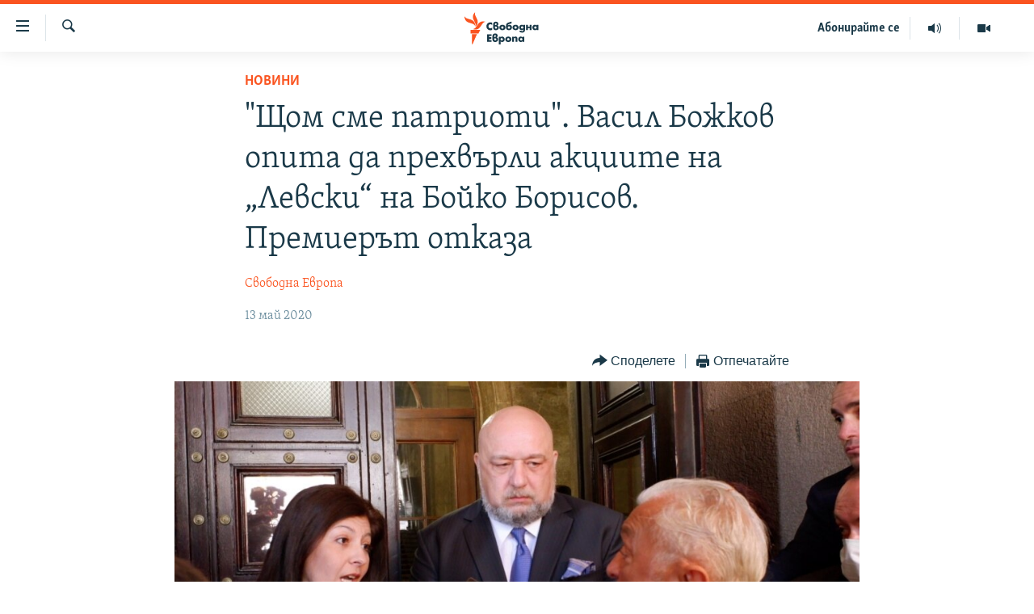

--- FILE ---
content_type: text/html; charset=utf-8
request_url: https://www.svobodnaevropa.bg/a/30609289.html
body_size: 14922
content:

<!DOCTYPE html>
<html lang="bg" dir="ltr" class="no-js">
<head>
<link href="/Content/responsive/RFE/bg-BG/RFE-bg-BG.css?&amp;av=0.0.0.0&amp;cb=376" rel="stylesheet"/>
<script src="https://tags.svobodnaevropa.bg/rferl-pangea/prod/utag.sync.js"></script> <script type='text/javascript' src='https://www.youtube.com/iframe_api' async></script>
<link rel="manifest" href="/manifest.json">
<script type="text/javascript">
//a general 'js' detection, must be on top level in <head>, due to CSS performance
document.documentElement.className = "js";
var cacheBuster = "376";
var appBaseUrl = "/";
var imgEnhancerBreakpoints = [0, 144, 256, 408, 650, 1023, 1597];
var isLoggingEnabled = false;
var isPreviewPage = false;
var isLivePreviewPage = false;
if (!isPreviewPage) {
window.RFE = window.RFE || {};
window.RFE.cacheEnabledByParam = window.location.href.indexOf('nocache=1') === -1;
const url = new URL(window.location.href);
const params = new URLSearchParams(url.search);
// Remove the 'nocache' parameter
params.delete('nocache');
// Update the URL without the 'nocache' parameter
url.search = params.toString();
window.history.replaceState(null, '', url.toString());
} else {
window.addEventListener('load', function() {
const links = window.document.links;
for (let i = 0; i < links.length; i++) {
links[i].href = '#';
links[i].target = '_self';
}
})
}
// Iframe & Embed detection
var embedProperties = {};
try {
// Reliable way to check if we are in an iframe.
var isIframe = window.self !== window.top;
embedProperties.is_iframe = isIframe;
if (!isIframe) {
embedProperties.embed_context = "main";
} else {
// We are in an iframe. Let's try to access the parent.
// This access will only fail with strict cross-origin (without document.domain).
var parentLocation = window.top.location;
// The access succeeded. Now we explicitly compare the hostname.
if (window.location.hostname === parentLocation.hostname) {
embedProperties.embed_context = "embed_self";
} else {
// Hostname is different (e.g. different subdomain with document.domain)
embedProperties.embed_context = "embed_cross";
}
// Since the access works, we can safely get the details.
embedProperties.url_parent = parentLocation.href;
embedProperties.title_parent = window.top.document.title;
}
} catch (err) {
// We are in an iframe, and an error occurred, probably due to cross-origin restrictions.
embedProperties.is_iframe = true;
embedProperties.embed_context = "embed_cross";
// We cannot access the properties of window.top.
// `document.referrer` can sometimes provide the URL of the parent page.
// It is not 100% reliable, but it is the best we can do in this situation.
embedProperties.url_parent = document.referrer || null;
embedProperties.title_parent = null; // We can't get to the title in a cross-origin scenario.
}
var pwaEnabled = false;
var swCacheDisabled;
</script>
<meta charset="utf-8" />
<title>&quot;Щом сме патриоти&quot;. Васил Божков опита да прехвърли акциите на „Левски“ на Бойко Борисов. Премиерът отказа</title>
<meta name="description" content="Намиращият се в Дубай хазартен бос и обвиняем за извършването на редица престъпления Васил Божков обяви, че прехвърля акциите на футболния клуб „Левски“ на премиера Бойко Борисов. Това стана ясно от съобщение, изпратено до медиите в сряда сутринта.
Малко преди 9 часа журналистът, който в..." />
<meta name="keywords" content="България, Новини, Свободна Европа, Svobodna evropa, Бойко Бориов, НАП, левски, георги попов, васил божков, Владислав Горанов, Спас Русев, Национална агенция по приходите, Красен Кралев, Христо Йовов, тити папазов, севдалина арнаудова, акции левски, футболен клуб" />
<meta name="viewport" content="width=device-width, initial-scale=1.0" />
<meta http-equiv="X-UA-Compatible" content="IE=edge" />
<meta name="robots" content="max-image-preview:large">
<link href="https://www.svobodnaevropa.bg/a/30609289.html" rel="canonical" />
<meta name="apple-mobile-web-app-title" content="RFE/RL" />
<meta name="apple-mobile-web-app-status-bar-style" content="black" />
<meta name="apple-itunes-app" content="app-id=475986784, app-argument=//30609289.ltr" />
<meta content="&quot;Щом сме патриоти&quot;. Васил Божков опита да прехвърли акциите на „Левски“ на Бойко Борисов. Премиерът отказа" property="og:title" />
<meta content="Намиращият се в Дубай хазартен бос и обвиняем за извършването на редица престъпления Васил Божков обяви, че прехвърля акциите на футболния клуб „Левски“ на премиера Бойко Борисов. Това стана ясно от съобщение, изпратено до медиите в сряда сутринта.
Малко преди 9 часа журналистът, който в..." property="og:description" />
<meta content="article" property="og:type" />
<meta content="https://www.svobodnaevropa.bg/a/30609289.html" property="og:url" />
<meta content="Свободна Европа" property="og:site_name" />
<meta content="https://gdb.rferl.org/041faf46-855a-41a4-8324-551f0b120643_w1200_h630.jpg" property="og:image" />
<meta content="1200" property="og:image:width" />
<meta content="630" property="og:image:height" />
<meta content="281838596575055" property="fb:app_id" />
<meta content="Свободна Европа" name="Author" />
<meta content="summary_large_image" name="twitter:card" />
<meta content="@SomeAccount" name="twitter:site" />
<meta content="https://gdb.rferl.org/041faf46-855a-41a4-8324-551f0b120643_w1200_h630.jpg" name="twitter:image" />
<meta content="&quot;Щом сме патриоти&quot;. Васил Божков опита да прехвърли акциите на „Левски“ на Бойко Борисов. Премиерът отказа" name="twitter:title" />
<meta content="Намиращият се в Дубай хазартен бос и обвиняем за извършването на редица престъпления Васил Божков обяви, че прехвърля акциите на футболния клуб „Левски“ на премиера Бойко Борисов. Това стана ясно от съобщение, изпратено до медиите в сряда сутринта.
Малко преди 9 часа журналистът, който в..." name="twitter:description" />
<link rel="amphtml" href="https://www.svobodnaevropa.bg/amp/30609289.html" />
<script type="application/ld+json">{"articleSection":"Новини","isAccessibleForFree":true,"headline":"\u0022Щом сме патриоти\u0022. Васил Божков опита да прехвърли акциите на „Левски“ на Бойко Борисов. Премиерът отказа","inLanguage":"bg-BG","keywords":"България, Новини, Свободна Европа, Svobodna evropa, Бойко Бориов, НАП, левски, георги попов, васил божков, Владислав Горанов, Спас Русев, Национална агенция по приходите, Красен Кралев, Христо Йовов, тити папазов, севдалина арнаудова, акции левски, футболен клуб","author":{"@type":"Person","url":"https://www.svobodnaevropa.bg/author/свободна-европа/mmmtqo","description":"Свободна Европа е службата за България на Radio Free Europe/Radio Liberty (RFE/RL). От 1950 г. до 2004 г. излъчва предавания на български език. От началото на 2019 г. Свободна Европа е възстановена като дигитална платформа за предоставяне на мултимедийно съдържание на български език.","image":{"@type":"ImageObject","url":"https://gdb.rferl.org/01000000-0a00-0242-88ae-08dc16a2f407.png"},"name":"Свободна Европа"},"datePublished":"2020-05-13 07:11:36Z","dateModified":"2020-05-13 10:18:37Z","publisher":{"logo":{"width":512,"height":220,"@type":"ImageObject","url":"https://www.svobodnaevropa.bg/Content/responsive/RFE/bg-BG/img/logo.png"},"@type":"NewsMediaOrganization","url":"https://www.svobodnaevropa.bg","sameAs":["https://www.facebook.com/svobodnaevropa.bg/","https://www.youtube.com/channel/UC4NwHyV2nUhKF3xV4wqAyxQ","https://www.instagram.com/svobodnaevropa/","https://twitter.com/SvobodnaEvropa"],"name":"Свободна Европа","alternateName":""},"@context":"https://schema.org","@type":"NewsArticle","mainEntityOfPage":"https://www.svobodnaevropa.bg/a/30609289.html","url":"https://www.svobodnaevropa.bg/a/30609289.html","description":"Намиращият се в Дубай хазартен бос и обвиняем за извършването на редица престъпления Васил Божков обяви, че прехвърля акциите на футболния клуб „Левски“ на премиера Бойко Борисов. Това стана ясно от съобщение, изпратено до медиите в сряда сутринта.\r\n Малко преди 9 часа журналистът, който в...","image":{"width":1080,"height":608,"@type":"ImageObject","url":"https://gdb.rferl.org/041faf46-855a-41a4-8324-551f0b120643_w1080_h608.jpg"},"name":"\u0022Щом сме патриоти\u0022. Васил Божков опита да прехвърли акциите на „Левски“ на Бойко Борисов. Премиерът отказа"}</script>
<script src="/Scripts/responsive/infographics.b?v=dVbZ-Cza7s4UoO3BqYSZdbxQZVF4BOLP5EfYDs4kqEo1&amp;av=0.0.0.0&amp;cb=376"></script>
<script src="/Scripts/responsive/loader.b?v=C-JLefdHQ4ECvt5x4bMsJCTq2VRkcN8JUkP-IB-DzAI1&amp;av=0.0.0.0&amp;cb=376"></script>
<link rel="icon" type="image/svg+xml" href="/Content/responsive/RFE/img/webApp/favicon.svg" />
<link rel="alternate icon" href="/Content/responsive/RFE/img/webApp/favicon.ico" />
<link rel="mask-icon" color="#ea6903" href="/Content/responsive/RFE/img/webApp/favicon_safari.svg" />
<link rel="apple-touch-icon" sizes="152x152" href="/Content/responsive/RFE/img/webApp/ico-152x152.png" />
<link rel="apple-touch-icon" sizes="144x144" href="/Content/responsive/RFE/img/webApp/ico-144x144.png" />
<link rel="apple-touch-icon" sizes="114x114" href="/Content/responsive/RFE/img/webApp/ico-114x114.png" />
<link rel="apple-touch-icon" sizes="72x72" href="/Content/responsive/RFE/img/webApp/ico-72x72.png" />
<link rel="apple-touch-icon-precomposed" href="/Content/responsive/RFE/img/webApp/ico-57x57.png" />
<link rel="icon" sizes="192x192" href="/Content/responsive/RFE/img/webApp/ico-192x192.png" />
<link rel="icon" sizes="128x128" href="/Content/responsive/RFE/img/webApp/ico-128x128.png" />
<meta name="msapplication-TileColor" content="#ffffff" />
<meta name="msapplication-TileImage" content="/Content/responsive/RFE/img/webApp/ico-144x144.png" />
<link rel="preload" href="/Content/responsive/fonts/SkolarCyrlBGR-Light_v3.0.woff2" type="font/woff2" as="font" crossorigin="anonymous" />
<link rel="alternate" type="application/rss+xml" title="RFE/RL - Top Stories [RSS]" href="/api/" />
<link rel="sitemap" type="application/rss+xml" href="/sitemap.xml" />
<script type="text/javascript">
var analyticsData = Object.assign(embedProperties, {url:"https://www.svobodnaevropa.bg/a/30609289.html",property_id:"527",article_uid:"30609289",page_title:"\"Щом сме патриоти\". Васил Божков опита да прехвърли акциите на „Левски“ на Бойко Борисов. Премиерът отказа",page_type:"article",content_type:"article",subcontent_type:"article",last_modified:"2020-05-13 10:18:37Z",pub_datetime:"2020-05-13 07:11:36Z",section:"новини",english_section:"news",byline:"Свободна Европа",categories:"news-from-bulgaria,news",tags:"свободна европа;svobodna evropa;бойко бориов;нап;левски;георги попов;васил божков;владислав горанов;спас русев;национална агенция по приходите;красен кралев;христо йовов;тити папазов;севдалина арнаудова;акции левски;футболен клуб",domain:"www.svobodnaevropa.bg",language:"Bulgarian",language_service:"RFERL Bulgaria",platform:"web",copied:"no",copied_article:"",copied_title:"",runs_js:"Yes",cms_release:"8.45.0.0.376",enviro_type:"prod",slug:"",entity:"RFE",short_language_service:"BUL",platform_short:"W",page_name:"\"Щом сме патриоти\". Васил Божков опита да прехвърли акциите на „Левски“ на Бойко Борисов. Премиерът отказа"});
// Push Analytics data as GTM message (without "event" attribute and before GTM initialization)
window.dataLayer = window.dataLayer || [];
window.dataLayer.push(analyticsData);
</script>
<script type="text/javascript" data-cookiecategory="analytics">
var gtmEventObject = {event: 'page_meta_ready'};window.dataLayer = window.dataLayer || [];window.dataLayer.push(gtmEventObject);
var renderGtm = "true";
if (renderGtm === "true") {
(function(w,d,s,l,i){w[l]=w[l]||[];w[l].push({'gtm.start':new Date().getTime(),event:'gtm.js'});var f=d.getElementsByTagName(s)[0],j=d.createElement(s),dl=l!='dataLayer'?'&l='+l:'';j.async=true;j.src='//www.googletagmanager.com/gtm.js?id='+i+dl;f.parentNode.insertBefore(j,f);})(window,document,'script','dataLayer','GTM-WXZBPZ');
}
</script>
</head>
<body class=" nav-no-loaded cc_theme pg-article pg-article--single-column print-lay-article use-sticky-share nojs-images ">
<noscript><iframe src="https://www.googletagmanager.com/ns.html?id=GTM-WXZBPZ" height="0" width="0" style="display:none;visibility:hidden"></iframe></noscript> <script type="text/javascript" data-cookiecategory="analytics">
var gtmEventObject = {event: 'page_meta_ready'};window.dataLayer = window.dataLayer || [];window.dataLayer.push(gtmEventObject);
var renderGtm = "true";
if (renderGtm === "true") {
(function(w,d,s,l,i){w[l]=w[l]||[];w[l].push({'gtm.start':new Date().getTime(),event:'gtm.js'});var f=d.getElementsByTagName(s)[0],j=d.createElement(s),dl=l!='dataLayer'?'&l='+l:'';j.async=true;j.src='//www.googletagmanager.com/gtm.js?id='+i+dl;f.parentNode.insertBefore(j,f);})(window,document,'script','dataLayer','GTM-WXZBPZ');
}
</script>
<!--Analytics tag js version start-->
<script type="text/javascript" data-cookiecategory="analytics">
var utag_data = Object.assign({}, analyticsData, {pub_year:"2020",pub_month:"05",pub_day:"13",pub_hour:"07",pub_weekday:"Wednesday"});
if(typeof(TealiumTagFrom)==='function' && typeof(TealiumTagSearchKeyword)==='function') {
var utag_from=TealiumTagFrom();var utag_searchKeyword=TealiumTagSearchKeyword();
if(utag_searchKeyword!=null && utag_searchKeyword!=='' && utag_data["search_keyword"]==null) utag_data["search_keyword"]=utag_searchKeyword;if(utag_from!=null && utag_from!=='') utag_data["from"]=TealiumTagFrom();}
if(window.top!== window.self&&utag_data.page_type==="snippet"){utag_data.page_type = 'iframe';}
try{if(window.top!==window.self&&window.self.location.hostname===window.top.location.hostname){utag_data.platform = 'self-embed';utag_data.platform_short = 'se';}}catch(e){if(window.top!==window.self&&window.self.location.search.includes("platformType=self-embed")){utag_data.platform = 'cross-promo';utag_data.platform_short = 'cp';}}
(function(a,b,c,d){ a="https://tags.svobodnaevropa.bg/rferl-pangea/prod/utag.js"; b=document;c="script";d=b.createElement(c);d.src=a;d.type="text/java"+c;d.async=true; a=b.getElementsByTagName(c)[0];a.parentNode.insertBefore(d,a); })();
</script>
<!--Analytics tag js version end-->
<!-- Analytics tag management NoScript -->
<noscript>
<img style="position: absolute; border: none;" src="https://ssc.svobodnaevropa.bg/b/ss/bbgprod,bbgentityrferl/1/G.4--NS/1916293728?pageName=rfe%3abul%3aw%3aarticle%3a%22%d0%a9%d0%be%d0%bc%20%d1%81%d0%bc%d0%b5%20%d0%bf%d0%b0%d1%82%d1%80%d0%b8%d0%be%d1%82%d0%b8%22.%20%d0%92%d0%b0%d1%81%d0%b8%d0%bb%20%d0%91%d0%be%d0%b6%d0%ba%d0%be%d0%b2%20%d0%be%d0%bf%d0%b8%d1%82%d0%b0%20%d0%b4%d0%b0%20%d0%bf%d1%80%d0%b5%d1%85%d0%b2%d1%8a%d1%80%d0%bb%d0%b8%20%d0%b0%d0%ba%d1%86%d0%b8%d0%b8%d1%82%d0%b5%20%d0%bd%d0%b0%20%e2%80%9e%d0%9b%d0%b5%d0%b2%d1%81%d0%ba%d0%b8%e2%80%9c%20%d0%bd%d0%b0%20%d0%91%d0%be%d0%b9%d0%ba%d0%be%20%d0%91%d0%be%d1%80%d0%b8%d1%81%d0%be%d0%b2.%20%d0%9f%d1%80%d0%b5%d0%bc%d0%b8%d0%b5%d1%80%d1%8a%d1%82%20%d0%be%d1%82%d0%ba%d0%b0%d0%b7%d0%b0&amp;c6=%22%d0%a9%d0%be%d0%bc%20%d1%81%d0%bc%d0%b5%20%d0%bf%d0%b0%d1%82%d1%80%d0%b8%d0%be%d1%82%d0%b8%22.%20%d0%92%d0%b0%d1%81%d0%b8%d0%bb%20%d0%91%d0%be%d0%b6%d0%ba%d0%be%d0%b2%20%d0%be%d0%bf%d0%b8%d1%82%d0%b0%20%d0%b4%d0%b0%20%d0%bf%d1%80%d0%b5%d1%85%d0%b2%d1%8a%d1%80%d0%bb%d0%b8%20%d0%b0%d0%ba%d1%86%d0%b8%d0%b8%d1%82%d0%b5%20%d0%bd%d0%b0%20%e2%80%9e%d0%9b%d0%b5%d0%b2%d1%81%d0%ba%d0%b8%e2%80%9c%20%d0%bd%d0%b0%20%d0%91%d0%be%d0%b9%d0%ba%d0%be%20%d0%91%d0%be%d1%80%d0%b8%d1%81%d0%be%d0%b2.%20%d0%9f%d1%80%d0%b5%d0%bc%d0%b8%d0%b5%d1%80%d1%8a%d1%82%20%d0%be%d1%82%d0%ba%d0%b0%d0%b7%d0%b0&amp;v36=8.45.0.0.376&amp;v6=D=c6&amp;g=https%3a%2f%2fwww.svobodnaevropa.bg%2fa%2f30609289.html&amp;c1=D=g&amp;v1=D=g&amp;events=event1,event52&amp;c16=rferl%20bulgaria&amp;v16=D=c16&amp;c5=news&amp;v5=D=c5&amp;ch=%d0%9d%d0%be%d0%b2%d0%b8%d0%bd%d0%b8&amp;c15=bulgarian&amp;v15=D=c15&amp;c4=article&amp;v4=D=c4&amp;c14=30609289&amp;v14=D=c14&amp;v20=no&amp;c17=web&amp;v17=D=c17&amp;mcorgid=518abc7455e462b97f000101%40adobeorg&amp;server=www.svobodnaevropa.bg&amp;pageType=D=c4&amp;ns=bbg&amp;v29=D=server&amp;v25=rfe&amp;v30=527&amp;v105=D=User-Agent " alt="analytics" width="1" height="1" /></noscript>
<!-- End of Analytics tag management NoScript -->
<!--*** Accessibility links - For ScreenReaders only ***-->
<section>
<div class="sr-only">
<h2>Връзки за достъпност</h2>
<ul>
<li><a href="#content" data-disable-smooth-scroll="1">Направо към главното съдържание</a></li>
<li><a href="#navigation" data-disable-smooth-scroll="1">Направо към главната навигация</a></li>
<li><a href="#txtHeaderSearch" data-disable-smooth-scroll="1">Направо към търсне</a></li>
</ul>
</div>
</section>
<div dir="ltr">
<div id="page">
<aside>
<div class="c-lightbox overlay-modal">
<div class="c-lightbox__intro">
<h2 class="c-lightbox__intro-title"></h2>
<button class="btn btn--rounded c-lightbox__btn c-lightbox__intro-next" title="Следващо">
<span class="ico ico--rounded ico-chevron-forward"></span>
<span class="sr-only">Следващо</span>
</button>
</div>
<div class="c-lightbox__nav">
<button class="btn btn--rounded c-lightbox__btn c-lightbox__btn--close" title="Затворете">
<span class="ico ico--rounded ico-close"></span>
<span class="sr-only">Затворете</span>
</button>
<button class="btn btn--rounded c-lightbox__btn c-lightbox__btn--prev" title="Предишно">
<span class="ico ico--rounded ico-chevron-backward"></span>
<span class="sr-only">Предишно</span>
</button>
<button class="btn btn--rounded c-lightbox__btn c-lightbox__btn--next" title="Следващо">
<span class="ico ico--rounded ico-chevron-forward"></span>
<span class="sr-only">Следващо</span>
</button>
</div>
<div class="c-lightbox__content-wrap">
<figure class="c-lightbox__content">
<span class="c-spinner c-spinner--lightbox">
<img src="/Content/responsive/img/player-spinner.png"
alt="please wait"
title="please wait" />
</span>
<div class="c-lightbox__img">
<div class="thumb">
<img src="" alt="" />
</div>
</div>
<figcaption>
<div class="c-lightbox__info c-lightbox__info--foot">
<span class="c-lightbox__counter"></span>
<span class="caption c-lightbox__caption"></span>
</div>
</figcaption>
</figure>
</div>
<div class="hidden">
<div class="content-advisory__box content-advisory__box--lightbox">
<span class="content-advisory__box-text">Тази снимка може да е неприемлива за някои от вас.</span>
<button class="btn btn--transparent content-advisory__box-btn m-t-md" value="text" type="button">
<span class="btn__text">
Вижте повече
</span>
</button>
</div>
</div>
</div>
<div class="print-dialogue">
<div class="container">
<h3 class="print-dialogue__title section-head">Print Options:</h3>
<div class="print-dialogue__opts">
<ul class="print-dialogue__opt-group">
<li class="form__group form__group--checkbox">
<input class="form__check " id="checkboxImages" name="checkboxImages" type="checkbox" checked="checked" />
<label for="checkboxImages" class="form__label m-t-md">Images</label>
</li>
<li class="form__group form__group--checkbox">
<input class="form__check " id="checkboxMultimedia" name="checkboxMultimedia" type="checkbox" checked="checked" />
<label for="checkboxMultimedia" class="form__label m-t-md">Multimedia</label>
</li>
</ul>
<ul class="print-dialogue__opt-group">
<li class="form__group form__group--checkbox">
<input class="form__check " id="checkboxEmbedded" name="checkboxEmbedded" type="checkbox" checked="checked" />
<label for="checkboxEmbedded" class="form__label m-t-md">Embedded Content</label>
</li>
<li class="hidden">
<input class="form__check " id="checkboxComments" name="checkboxComments" type="checkbox" />
<label for="checkboxComments" class="form__label m-t-md"> Comments</label>
</li>
</ul>
</div>
<div class="print-dialogue__buttons">
<button class="btn btn--secondary close-button" type="button" title="Отмени">
<span class="btn__text ">Отмени</span>
</button>
<button class="btn btn-cust-print m-l-sm" type="button" title="Отпечатайте">
<span class="btn__text ">Отпечатайте</span>
</button>
</div>
</div>
</div>
<div class="ctc-message pos-fix">
<div class="ctc-message__inner">Link has been copied to clipboard</div>
</div>
</aside>
<div class="hdr-20 hdr-20--big">
<div class="hdr-20__inner">
<div class="hdr-20__max pos-rel">
<div class="hdr-20__side hdr-20__side--primary d-flex">
<label data-for="main-menu-ctrl" data-switcher-trigger="true" data-switch-target="main-menu-ctrl" class="burger hdr-trigger pos-rel trans-trigger" data-trans-evt="click" data-trans-id="menu">
<span class="ico ico-close hdr-trigger__ico hdr-trigger__ico--close burger__ico burger__ico--close"></span>
<span class="ico ico-menu hdr-trigger__ico hdr-trigger__ico--open burger__ico burger__ico--open"></span>
</label>
<div class="menu-pnl pos-fix trans-target" data-switch-target="main-menu-ctrl" data-trans-id="menu">
<div class="menu-pnl__inner">
<nav class="main-nav menu-pnl__item menu-pnl__item--first">
<ul class="main-nav__list accordeon" data-analytics-tales="false" data-promo-name="link" data-location-name="nav,secnav">
<li class="main-nav__item">
<a class="main-nav__item-name main-nav__item-name--link" href="/novini" title="Новини" data-item-name="news" >Новини</a>
</li>
<li class="main-nav__item">
<a class="main-nav__item-name main-nav__item-name--link" href="/razsledvaniya" title="Разследвания" data-item-name="investigations" >Разследвания</a>
</li>
<li class="main-nav__item">
<a class="main-nav__item-name main-nav__item-name--link" href="/analizi" title="Анализи" data-item-name="analysis" >Анализи</a>
</li>
<li class="main-nav__item accordeon__item" data-switch-target="menu-item-3110">
<label class="main-nav__item-name main-nav__item-name--label accordeon__control-label" data-switcher-trigger="true" data-for="menu-item-3110">
Предавания
<span class="ico ico-chevron-down main-nav__chev"></span>
</label>
<div class="main-nav__sub-list">
<a class="main-nav__item-name main-nav__item-name--link main-nav__item-name--sub" href="/studio-balgariya" title="Студио България с Генка Шикерова" data-item-name="programs" >Студио България с Генка Шикерова</a>
<a class="main-nav__item-name main-nav__item-name--link main-nav__item-name--sub" href="/golemiyat-vapros" title="Големият въпрос с Иван Бедров" data-item-name="the-big-question" >Големият въпрос с Иван Бедров</a>
</div>
</li>
<li class="main-nav__item">
<a class="main-nav__item-name main-nav__item-name--link" href="/istorii" title="Истории" data-item-name="stories" >Истории</a>
</li>
<li class="main-nav__item">
<a class="main-nav__item-name main-nav__item-name--link" href="/svetat-na-svobodna-evropa" title="Свободна Европа по света" data-item-name="RFE/RL around the World" >Свободна Европа по света</a>
</li>
<li class="main-nav__item">
<a class="main-nav__item-name main-nav__item-name--link" href="/mneniya" title="Мнения" data-item-name="opinions" >Мнения</a>
</li>
<li class="main-nav__item">
<a class="main-nav__item-name main-nav__item-name--link" href="/chovek-na-denya" title="Човек на деня" data-item-name="profiles" >Човек на деня</a>
</li>
<li class="main-nav__item">
<a class="main-nav__item-name main-nav__item-name--link" href="/video" title="Видео" data-item-name="video" >Видео</a>
</li>
<li class="main-nav__item accordeon__item" data-switch-target="menu-item-3322">
<label class="main-nav__item-name main-nav__item-name--label accordeon__control-label" data-switcher-trigger="true" data-for="menu-item-3322">
Бюлетини
<span class="ico ico-chevron-down main-nav__chev"></span>
</label>
<div class="main-nav__sub-list">
<a class="main-nav__item-name main-nav__item-name--link main-nav__item-name--sub" href="/tri-minuti" title="3 минути" data-item-name="three-mins-daily-news-brief" >3 минути</a>
<a class="main-nav__item-name main-nav__item-name--link main-nav__item-name--sub" href="/golyamata-kartina" title="Голямата картина" data-item-name="golyamata-kartina" >Голямата картина</a>
</div>
</li>
</ul>
</nav>
<div class="menu-pnl__item menu-pnl__item--social">
<h5 class="menu-pnl__sub-head">Последвайте ни</h5>
<a href="https://www.facebook.com/svobodnaevropa.bg/" title="Последвайте ни във Facebook" data-analytics-text="follow_on_facebook" class="btn btn--rounded btn--social-inverted menu-pnl__btn js-social-btn btn-facebook" target="_blank" rel="noopener">
<span class="ico ico-facebook-alt ico--rounded"></span>
</a>
<a href="https://www.youtube.com/channel/UC4NwHyV2nUhKF3xV4wqAyxQ" title="Последвайте ни в YouTube" data-analytics-text="follow_on_youtube" class="btn btn--rounded btn--social-inverted menu-pnl__btn js-social-btn btn-youtube" target="_blank" rel="noopener">
<span class="ico ico-youtube ico--rounded"></span>
</a>
<a href="https://www.instagram.com/svobodnaevropa/" title="Последвайте ни в Instagram" data-analytics-text="follow_on_instagram" class="btn btn--rounded btn--social-inverted menu-pnl__btn js-social-btn btn-instagram" target="_blank" rel="noopener">
<span class="ico ico-instagram ico--rounded"></span>
</a>
<a href="https://twitter.com/SvobodnaEvropa" title="Последвайте ни в Twitter" data-analytics-text="follow_on_twitter" class="btn btn--rounded btn--social-inverted menu-pnl__btn js-social-btn btn-twitter" target="_blank" rel="noopener">
<span class="ico ico-twitter ico--rounded"></span>
</a>
<a href="https://invite.viber.com/?g2=AQB5o3habCpy5U4kphjGt0S9%2FbBCmal6qVsME%2FEU5NcEQ8l9sFhDirHIw1qXUqe5" title="Последвайте ни в Viber " data-analytics-text="follow_on_viber" class="btn btn--rounded btn--social-inverted menu-pnl__btn js-social-btn btn-viber" target="_blank" rel="noopener">
<span class="ico ico-viber ico--rounded"></span>
</a>
</div>
<div class="menu-pnl__item">
<a href="/navigation/allsites" class="menu-pnl__item-link">
<span class="ico ico-languages "></span>
Всички сайтове на РСЕ/РС
</a>
</div>
</div>
</div>
<label data-for="top-search-ctrl" data-switcher-trigger="true" data-switch-target="top-search-ctrl" class="top-srch-trigger hdr-trigger">
<span class="ico ico-close hdr-trigger__ico hdr-trigger__ico--close top-srch-trigger__ico top-srch-trigger__ico--close"></span>
<span class="ico ico-search hdr-trigger__ico hdr-trigger__ico--open top-srch-trigger__ico top-srch-trigger__ico--open"></span>
</label>
<div class="srch-top srch-top--in-header" data-switch-target="top-search-ctrl">
<div class="container">
<form action="/s" class="srch-top__form srch-top__form--in-header" id="form-topSearchHeader" method="get" role="search"><label for="txtHeaderSearch" class="sr-only">Търсене</label>
<input type="text" id="txtHeaderSearch" name="k" placeholder="Търсене" accesskey="s" value="" class="srch-top__input analyticstag-event" onkeydown="if (event.keyCode === 13) { FireAnalyticsTagEventOnSearch('search', $dom.get('#txtHeaderSearch')[0].value) }" />
<button title="Търсене" type="submit" class="btn btn--top-srch analyticstag-event" onclick="FireAnalyticsTagEventOnSearch('search', $dom.get('#txtHeaderSearch')[0].value) ">
<span class="ico ico-search"></span>
</button></form>
</div>
</div>
<a href="/" class="main-logo-link">
<img src="/Content/responsive/RFE/bg-BG/img/logo-compact.svg?cb=376" class="main-logo main-logo--comp" alt="site logo">
<img src="/Content/responsive/RFE/bg-BG/img/logo.svg?cb=376" class="main-logo main-logo--big" alt="site logo">
</a>
</div>
<div class="hdr-20__side hdr-20__side--secondary d-flex">
<a href="/p/7602.html" title="Видео" class="hdr-20__secondary-item" data-item-name="video">
<span class="ico ico-video hdr-20__secondary-icon"></span>
</a>
<a href="/studio-balgariya/Episodes" title="Аудио" class="hdr-20__secondary-item" data-item-name="audio">
<span class="ico ico-audio hdr-20__secondary-icon"></span>
</a>
<a href="/p/7833.html" title="Абонирайте се" class="hdr-20__secondary-item hdr-20__secondary-item--lang" data-item-name="satellite">
Абонирайте се
</a>
<a href="/s" title="Търсене" class="hdr-20__secondary-item hdr-20__secondary-item--search" data-item-name="search">
<span class="ico ico-search hdr-20__secondary-icon hdr-20__secondary-icon--search"></span>
</a>
<div class="srch-bottom">
<form action="/s" class="srch-bottom__form d-flex" id="form-bottomSearch" method="get" role="search"><label for="txtSearch" class="sr-only">Търсене</label>
<input type="search" id="txtSearch" name="k" placeholder="Търсене" accesskey="s" value="" class="srch-bottom__input analyticstag-event" onkeydown="if (event.keyCode === 13) { FireAnalyticsTagEventOnSearch('search', $dom.get('#txtSearch')[0].value) }" />
<button title="Търсене" type="submit" class="btn btn--bottom-srch analyticstag-event" onclick="FireAnalyticsTagEventOnSearch('search', $dom.get('#txtSearch')[0].value) ">
<span class="ico ico-search"></span>
</button></form>
</div>
</div>
<img src="/Content/responsive/RFE/bg-BG/img/logo-print.gif?cb=376" class="logo-print" loading="lazy" alt="site logo">
<img src="/Content/responsive/RFE/bg-BG/img/logo-print_color.png?cb=376" class="logo-print logo-print--color" loading="lazy" alt="site logo">
</div>
</div>
</div>
<script>
if (document.body.className.indexOf('pg-home') > -1) {
var nav2In = document.querySelector('.hdr-20__inner');
var nav2Sec = document.querySelector('.hdr-20__side--secondary');
var secStyle = window.getComputedStyle(nav2Sec);
if (nav2In && window.pageYOffset < 150 && secStyle['position'] !== 'fixed') {
nav2In.classList.add('hdr-20__inner--big')
}
}
</script>
<div class="c-hlights c-hlights--breaking c-hlights--no-item" data-hlight-display="mobile,desktop">
<div class="c-hlights__wrap container p-0">
<div class="c-hlights__nav">
<a role="button" href="#" title="Предишно">
<span class="ico ico-chevron-backward m-0"></span>
<span class="sr-only">Предишно</span>
</a>
<a role="button" href="#" title="Следващо">
<span class="ico ico-chevron-forward m-0"></span>
<span class="sr-only">Следващо</span>
</a>
</div>
<span class="c-hlights__label">
<span class="">Извънредни новини</span>
<span class="switcher-trigger">
<label data-for="more-less-1" data-switcher-trigger="true" class="switcher-trigger__label switcher-trigger__label--more p-b-0" title="Покажете още">
<span class="ico ico-chevron-down"></span>
</label>
<label data-for="more-less-1" data-switcher-trigger="true" class="switcher-trigger__label switcher-trigger__label--less p-b-0" title="Скрийте">
<span class="ico ico-chevron-up"></span>
</label>
</span>
</span>
<ul class="c-hlights__items switcher-target" data-switch-target="more-less-1">
</ul>
</div>
</div> <div id="content">
<main class="container">
<div class="hdr-container">
<div class="row">
<div class="col-xs-12 col-sm-12 col-md-10 col-md-offset-1">
<div class="row">
<div class="col-category col-xs-12 col-md-8 col-md-offset-2"> <div class="category js-category">
<a class="" href="/novini">Новини</a> </div>
</div><div class="col-title col-xs-12 col-md-8 col-md-offset-2"> <h1 class="title pg-title">
&quot;Щом сме патриоти&quot;. Васил Божков опита да прехвърли акциите на „Левски“ на Бойко Борисов. Премиерът отказа
</h1>
</div><div class="col-publishing-details col-xs-12 col-md-8 col-md-offset-2"> <div class="publishing-details ">
<div class="links">
<ul class="links__list">
<li class="links__item">
<a class="links__item-link" href="/author/свободна-европа/mmmtqo" title="Свободна Европа">Свободна Европа</a>
</li>
</ul>
</div>
<div class="published">
<span class="date" >
<time pubdate="pubdate" datetime="2020-05-13T10:11:36+02:00">
13 май 2020
</time>
</span>
</div>
</div>
</div><div class="col-xs-12 col-md-8 col-md-offset-2"> <div class="col-article-tools pos-rel article-share">
<div class="col-article-tools__end">
<div class="share--box">
<div class="sticky-share-container" style="display:none">
<div class="container">
<a href="https://www.svobodnaevropa.bg" id="logo-sticky-share">&nbsp;</a>
<div class="pg-title pg-title--sticky-share">
&quot;Щом сме патриоти&quot;. Васил Божков опита да прехвърли акциите на „Левски“ на Бойко Борисов. Премиерът отказа
</div>
<div class="sticked-nav-actions">
<!--This part is for sticky navigation display-->
<p class="buttons link-content-sharing p-0 ">
<button class="btn btn--link btn-content-sharing p-t-0 " id="btnContentSharing" value="text" role="Button" type="" title="Още възможности за споделяне">
<span class="ico ico-share ico--l"></span>
<span class="btn__text ">
Споделете
</span>
</button>
</p>
<aside class="content-sharing js-content-sharing js-content-sharing--apply-sticky content-sharing--sticky"
role="complementary"
data-share-url="https://www.svobodnaevropa.bg/a/30609289.html" data-share-title="&quot;Щом сме патриоти&quot;. Васил Божков опита да прехвърли акциите на „Левски“ на Бойко Борисов. Премиерът отказа" data-share-text="">
<div class="content-sharing__popover">
<h6 class="content-sharing__title">Споделете </h6>
<button href="#close" id="btnCloseSharing" class="btn btn--text-like content-sharing__close-btn">
<span class="ico ico-close ico--l"></span>
</button>
<ul class="content-sharing__list">
<li class="content-sharing__item">
<div class="ctc ">
<input type="text" class="ctc__input" readonly="readonly">
<a href="" js-href="https://www.svobodnaevropa.bg/a/30609289.html" class="content-sharing__link ctc__button">
<span class="ico ico-copy-link ico--rounded ico--s"></span>
<span class="content-sharing__link-text">Copy link</span>
</a>
</div>
</li>
<li class="content-sharing__item">
<a href="https://facebook.com/sharer.php?u=https%3a%2f%2fwww.svobodnaevropa.bg%2fa%2f30609289.html"
data-analytics-text="share_on_facebook"
title="Facebook" target="_blank"
class="content-sharing__link js-social-btn">
<span class="ico ico-facebook ico--rounded ico--s"></span>
<span class="content-sharing__link-text">Facebook</span>
</a>
</li>
<li class="content-sharing__item">
<a href="https://twitter.com/share?url=https%3a%2f%2fwww.svobodnaevropa.bg%2fa%2f30609289.html&amp;text=%22%d0%a9%d0%be%d0%bc+%d1%81%d0%bc%d0%b5+%d0%bf%d0%b0%d1%82%d1%80%d0%b8%d0%be%d1%82%d0%b8%22.+%d0%92%d0%b0%d1%81%d0%b8%d0%bb+%d0%91%d0%be%d0%b6%d0%ba%d0%be%d0%b2+%d0%be%d0%bf%d0%b8%d1%82%d0%b0+%d0%b4%d0%b0+%d0%bf%d1%80%d0%b5%d1%85%d0%b2%d1%8a%d1%80%d0%bb%d0%b8+%d0%b0%d0%ba%d1%86%d0%b8%d0%b8%d1%82%d0%b5+%d0%bd%d0%b0+%e2%80%9e%d0%9b%d0%b5%d0%b2%d1%81%d0%ba%d0%b8%e2%80%9c+%d0%bd%d0%b0+%d0%91%d0%be%d0%b9%d0%ba%d0%be+%d0%91%d0%be%d1%80%d0%b8%d1%81%d0%be%d0%b2.+%d0%9f%d1%80%d0%b5%d0%bc%d0%b8%d0%b5%d1%80%d1%8a%d1%82+%d0%be%d1%82%d0%ba%d0%b0%d0%b7%d0%b0"
data-analytics-text="share_on_twitter"
title="X (Twitter)" target="_blank"
class="content-sharing__link js-social-btn">
<span class="ico ico-twitter ico--rounded ico--s"></span>
<span class="content-sharing__link-text">X (Twitter)</span>
</a>
</li>
<li class="content-sharing__item">
<a href="https://www.linkedin.com/shareArticle?mini=true&amp;url=https%3a%2f%2fwww.svobodnaevropa.bg%2fa%2f30609289.html&amp;title=&quot;Щом сме патриоти&quot;. Васил Божков опита да прехвърли акциите на „Левски“ на Бойко Борисов. Премиерът отказа"
data-analytics-text="share_on_linkedIn"
title="LinkedIn" target="_blank"
class="content-sharing__link js-social-btn">
<span class="ico ico-linkedin ico--rounded ico--s"></span>
<span class="content-sharing__link-text">LinkedIn</span>
</a>
</li>
<li class="content-sharing__item">
<a href="mailto:?body=https%3a%2f%2fwww.svobodnaevropa.bg%2fa%2f30609289.html&amp;subject=&quot;Щом сме патриоти&quot;. Васил Божков опита да прехвърли акциите на „Левски“ на Бойко Борисов. Премиерът отказа"
title="Email"
class="content-sharing__link ">
<span class="ico ico-email ico--rounded ico--s"></span>
<span class="content-sharing__link-text">Email</span>
</a>
</li>
</ul>
</div>
</aside>
</div>
</div>
</div>
<div class="links">
<p class="buttons link-content-sharing p-0 ">
<button class="btn btn--link btn-content-sharing p-t-0 " id="btnContentSharing" value="text" role="Button" type="" title="Още възможности за споделяне">
<span class="ico ico-share ico--l"></span>
<span class="btn__text ">
Споделете
</span>
</button>
</p>
<aside class="content-sharing js-content-sharing " role="complementary"
data-share-url="https://www.svobodnaevropa.bg/a/30609289.html" data-share-title="&quot;Щом сме патриоти&quot;. Васил Божков опита да прехвърли акциите на „Левски“ на Бойко Борисов. Премиерът отказа" data-share-text="">
<div class="content-sharing__popover">
<h6 class="content-sharing__title">Споделете </h6>
<button href="#close" id="btnCloseSharing" class="btn btn--text-like content-sharing__close-btn">
<span class="ico ico-close ico--l"></span>
</button>
<ul class="content-sharing__list">
<li class="content-sharing__item">
<div class="ctc ">
<input type="text" class="ctc__input" readonly="readonly">
<a href="" js-href="https://www.svobodnaevropa.bg/a/30609289.html" class="content-sharing__link ctc__button">
<span class="ico ico-copy-link ico--rounded ico--l"></span>
<span class="content-sharing__link-text">Copy link</span>
</a>
</div>
</li>
<li class="content-sharing__item">
<a href="https://facebook.com/sharer.php?u=https%3a%2f%2fwww.svobodnaevropa.bg%2fa%2f30609289.html"
data-analytics-text="share_on_facebook"
title="Facebook" target="_blank"
class="content-sharing__link js-social-btn">
<span class="ico ico-facebook ico--rounded ico--l"></span>
<span class="content-sharing__link-text">Facebook</span>
</a>
</li>
<li class="content-sharing__item">
<a href="https://twitter.com/share?url=https%3a%2f%2fwww.svobodnaevropa.bg%2fa%2f30609289.html&amp;text=%22%d0%a9%d0%be%d0%bc+%d1%81%d0%bc%d0%b5+%d0%bf%d0%b0%d1%82%d1%80%d0%b8%d0%be%d1%82%d0%b8%22.+%d0%92%d0%b0%d1%81%d0%b8%d0%bb+%d0%91%d0%be%d0%b6%d0%ba%d0%be%d0%b2+%d0%be%d0%bf%d0%b8%d1%82%d0%b0+%d0%b4%d0%b0+%d0%bf%d1%80%d0%b5%d1%85%d0%b2%d1%8a%d1%80%d0%bb%d0%b8+%d0%b0%d0%ba%d1%86%d0%b8%d0%b8%d1%82%d0%b5+%d0%bd%d0%b0+%e2%80%9e%d0%9b%d0%b5%d0%b2%d1%81%d0%ba%d0%b8%e2%80%9c+%d0%bd%d0%b0+%d0%91%d0%be%d0%b9%d0%ba%d0%be+%d0%91%d0%be%d1%80%d0%b8%d1%81%d0%be%d0%b2.+%d0%9f%d1%80%d0%b5%d0%bc%d0%b8%d0%b5%d1%80%d1%8a%d1%82+%d0%be%d1%82%d0%ba%d0%b0%d0%b7%d0%b0"
data-analytics-text="share_on_twitter"
title="X (Twitter)" target="_blank"
class="content-sharing__link js-social-btn">
<span class="ico ico-twitter ico--rounded ico--l"></span>
<span class="content-sharing__link-text">X (Twitter)</span>
</a>
</li>
<li class="content-sharing__item">
<a href="https://www.linkedin.com/shareArticle?mini=true&amp;url=https%3a%2f%2fwww.svobodnaevropa.bg%2fa%2f30609289.html&amp;title=&quot;Щом сме патриоти&quot;. Васил Божков опита да прехвърли акциите на „Левски“ на Бойко Борисов. Премиерът отказа"
data-analytics-text="share_on_linkedIn"
title="LinkedIn" target="_blank"
class="content-sharing__link js-social-btn">
<span class="ico ico-linkedin ico--rounded ico--l"></span>
<span class="content-sharing__link-text">LinkedIn</span>
</a>
</li>
<li class="content-sharing__item">
<a href="mailto:?body=https%3a%2f%2fwww.svobodnaevropa.bg%2fa%2f30609289.html&amp;subject=&quot;Щом сме патриоти&quot;. Васил Божков опита да прехвърли акциите на „Левски“ на Бойко Борисов. Премиерът отказа"
title="Email"
class="content-sharing__link ">
<span class="ico ico-email ico--rounded ico--l"></span>
<span class="content-sharing__link-text">Email</span>
</a>
</li>
</ul>
</div>
</aside>
<p class="link-print hidden-xs buttons p-0">
<button class="btn btn--link btn-print p-t-0" onclick="if (typeof FireAnalyticsTagEvent === 'function') {FireAnalyticsTagEvent({ on_page_event: 'print_story' });}return false" title="(CTRL+P)">
<span class="ico ico-print"></span>
<span class="btn__text">Отпечатайте</span>
</button>
</p>
</div>
</div>
</div>
</div>
</div><div class="col-multimedia col-xs-12 col-md-10 col-md-offset-1"> <div class="cover-media">
<figure class="media-image js-media-expand">
<div class="img-wrap">
<div class="thumb thumb16_9">
<img src="https://gdb.rferl.org/041faf46-855a-41a4-8324-551f0b120643_w250_r1_s.jpg" alt="Севдалина Арнаудова, спортният министър Красен Кралев и журналистът Сашо Диков" />
</div>
</div>
<figcaption>
<span class="caption">Севдалина Арнаудова, спортният министър Красен Кралев и журналистът Сашо Диков</span>
</figcaption>
</figure>
</div>
</div>
</div>
</div>
</div>
</div>
<div class="body-container">
<div class="row">
<div class="col-xs-12 col-sm-12 col-md-10 col-md-offset-1">
<div class="row">
<div class="col-xs-12 col-sm-12 col-md-8 col-lg-8 col-md-offset-2">
<div id="article-content" class="content-floated-wrap fb-quotable">
<div class="wsw">
<p>Намиращият се в Дубай хазартен бос и обвиняем за извършването на редица престъпления Васил Божков обяви, че прехвърля акциите на футболния клуб „Левски“ на премиера Бойко Борисов. Това стана ясно от съобщение, изпратено до медиите в сряда сутринта.</p>
<p>Малко преди 9 часа журналистът, който в момента има предаване по телевизия &quot;Евроком&quot;, Сашо Диков се появи с плик и обяви, че той е физическият преносител на ценните книжа, които е получил от собствениците на отбора. В крайна сметка Диков не успя да предаде плика на Борисов, а ръководителката на правителствената информационна служба Севдалина Арнаудова и министърът на спорта Красен Кралев обявиха, че няма как министър-председателят да приеме акциите и ги отказва.</p>
<p>„Вчера (вторник) в 13.32 часа ми се обади Васил Божков от Дубай и ме попита дали поемам ангажимент да предам акциите на новия им собственик Бойко Борисов. Досега нямам отговор от пресслужбата на Министерския съвет и дали Борисов ще приеме среща“, каза Сашо Диков пред Министерския съвет.</p>
<p>&quot;Попита ме може ли да ги предам на Борисов. Аз му казах, че щом сме патриоти, ще го направя&quot;, разказа Диков разговора си с Божков.</p>
<p>В крайна сметка, след отказа на премиера, журналистът занесе ценните книжа и прилежащите към тях документи в административната сграда на стадион &quot;Георги Аспарухов&quot;. Там те бяха приети от изпълнителния директор на &quot;Левски&quot; Павел Колев, който към момента обаче може само да ги съхранява.</p>
<h3 class="wsw__h3"><strong>Позицията на Божков</strong></h3>
<p>&quot;Клубът отново е в изключително тежко финансово състояние, породено от умишленото и незаконно унищожаване на компаниите, осигуряващи издръжката му. Затова прехвърляме акциите на отговорника за погубването на &quot;Левски&quot;, който неведнъж е заявявал своята готовност да се &quot;погрижи&quot; за отбора и да го спаси при смяна на собствеността му - г-н Бойко Борисов&quot;, пише в имейла разпратен до медиите. В него се казва още, че джиросаните акции ще бъдат предадени в сряда на премиера.</p>
<p>От прикачените файлове в съобщението, в които е показана промяната на собствеността през годините, става ясно също и че за кратко „Левски“ е бил собственост на бившия футболист на отбора Христо Йовов, който в момента е част от управлението на Българския спортен тотализатор. Самият Йовов е получил ценните книжа от предишния собственик Спас Русев. В последствие Йовов ги е прехвърлил на адвокат Стоян Кръстев, от когото те достигат и до Божков. Последното прехвърляне на собствеността пък е осъществено от Божков към бизнеспартньора му настоящ и реален собственик на клуба Георги Попов, който също е в Обединените арабски емирства и е с повдигнати от прокуратурата обвинения.</p><div data-owner-ct="Article" data-inline="False">
<div class="media-block also-read" >
<a href="/a/30605888.html" target="_self" title="„Спасение по DHL“. Какво знаем за ситуацията в „Левски“ и как се стигна дотук" class="img-wrap img-wrap--size-3 also-read__img">
<span class="thumb thumb16_9">
<noscript class="nojs-img">
<img src="https://gdb.rferl.org/caf3f732-ad5c-4235-982c-73d83938da81_cx7_cy16_cw65_w100_r1.jpg" alt="След като сметките на фирмите, свързани с Васил Божков, бяха запорирани феновете на клуба се превърнаха в основен източник на приходи">
</noscript>
<img data-src="https://gdb.rferl.org/caf3f732-ad5c-4235-982c-73d83938da81_cx7_cy16_cw65_w100_r1.jpg" alt="След като сметките на фирмите, свързани с Васил Божков, бяха запорирани феновете на клуба се превърнаха в основен източник на приходи" />
</span>
</a>
<div class="media-block__content also-read__body also-read__body--h">
<a href="/a/30605888.html" target="_self" title="„Спасение по DHL“. Какво знаем за ситуацията в „Левски“ и как се стигна дотук">
<span class="also-read__text--label">
Вижте също
</span>
<h4 class="media-block__title media-block__title--size-3 also-read__text p-0">
„Спасение по DHL“. Какво знаем за ситуацията в „Левски“ и как се стигна дотук
</h4>
</a>
</div>
</div>
</div>
<p>След повече от месец мълчание през изминалата седмица <a class="wsw__a" href="https://www.svobodnaevropa.bg/a/30600615.html" target="_blank">Божков за пръв път говори пред медиите и заяви, че държавата се управлява от хунта</a>. В същото интервю той директно обвини премиера Борисов в това, че „унищожава клуба“, защото е „унищожил фирмите“, които го финансират.</p>
<p>Футболният „Левски“ се намира в много тежко финансово състояние от края на януари насам, когато сметките на свързани с Божков фирми бяха запорирани, което лиши клуба от основните му приходи. През изминалата седмица за пръв път се появиха информации, че дружеството се намира пред фалит, което предизвика сериозна реакция на феновете.</p>
<p>Те от своя страна излязоха с писмо до министър-председателя, в което помолиха на клуба да бъде отпуснат безлихвен кредит, за да могат да бъдат обслужени належащите плащания, част от които са към Националната агенция по приходите (НАП).</p>
<p>В отговор Борисов обяви, че „Левски“ може да бъде спасен само в случай на смяна на собствеността. Тогава премиерът каза също и че държавата е готова да отпусне кредит на клуба, както и че ще му бъдат осигурени рекламни договори. Само ден по-късно обаче финансовият министър Владислав Горанов опроверга Борисов, обявявайки че не вижда механизъм, по който държавата би могла да отпусне кредит на футболен клуб.</p>
<p>На фона на размените на обвинения и позиции баскетболния треньор Константин Папазов обяви пред редица медии, че е постигнал договорка с Васил Божков акциите на „Левски“ да преминат в него. В неделя той обяви, че те ще му бъдат изпратени с пратка по куриерска фирма през тази седмица, с което той де факто ще стане новият собственик. Това обаче не се случи.</p>
</div>
<div class="footer-toolbar">
<div class="share--box">
<div class="sticky-share-container" style="display:none">
<div class="container">
<a href="https://www.svobodnaevropa.bg" id="logo-sticky-share">&nbsp;</a>
<div class="pg-title pg-title--sticky-share">
&quot;Щом сме патриоти&quot;. Васил Божков опита да прехвърли акциите на „Левски“ на Бойко Борисов. Премиерът отказа
</div>
<div class="sticked-nav-actions">
<!--This part is for sticky navigation display-->
<p class="buttons link-content-sharing p-0 ">
<button class="btn btn--link btn-content-sharing p-t-0 " id="btnContentSharing" value="text" role="Button" type="" title="Още възможности за споделяне">
<span class="ico ico-share ico--l"></span>
<span class="btn__text ">
Споделете
</span>
</button>
</p>
<aside class="content-sharing js-content-sharing js-content-sharing--apply-sticky content-sharing--sticky"
role="complementary"
data-share-url="https://www.svobodnaevropa.bg/a/30609289.html" data-share-title="&quot;Щом сме патриоти&quot;. Васил Божков опита да прехвърли акциите на „Левски“ на Бойко Борисов. Премиерът отказа" data-share-text="">
<div class="content-sharing__popover">
<h6 class="content-sharing__title">Споделете </h6>
<button href="#close" id="btnCloseSharing" class="btn btn--text-like content-sharing__close-btn">
<span class="ico ico-close ico--l"></span>
</button>
<ul class="content-sharing__list">
<li class="content-sharing__item">
<div class="ctc ">
<input type="text" class="ctc__input" readonly="readonly">
<a href="" js-href="https://www.svobodnaevropa.bg/a/30609289.html" class="content-sharing__link ctc__button">
<span class="ico ico-copy-link ico--rounded ico--s"></span>
<span class="content-sharing__link-text">Copy link</span>
</a>
</div>
</li>
<li class="content-sharing__item">
<a href="https://facebook.com/sharer.php?u=https%3a%2f%2fwww.svobodnaevropa.bg%2fa%2f30609289.html"
data-analytics-text="share_on_facebook"
title="Facebook" target="_blank"
class="content-sharing__link js-social-btn">
<span class="ico ico-facebook ico--rounded ico--s"></span>
<span class="content-sharing__link-text">Facebook</span>
</a>
</li>
<li class="content-sharing__item">
<a href="https://twitter.com/share?url=https%3a%2f%2fwww.svobodnaevropa.bg%2fa%2f30609289.html&amp;text=%22%d0%a9%d0%be%d0%bc+%d1%81%d0%bc%d0%b5+%d0%bf%d0%b0%d1%82%d1%80%d0%b8%d0%be%d1%82%d0%b8%22.+%d0%92%d0%b0%d1%81%d0%b8%d0%bb+%d0%91%d0%be%d0%b6%d0%ba%d0%be%d0%b2+%d0%be%d0%bf%d0%b8%d1%82%d0%b0+%d0%b4%d0%b0+%d0%bf%d1%80%d0%b5%d1%85%d0%b2%d1%8a%d1%80%d0%bb%d0%b8+%d0%b0%d0%ba%d1%86%d0%b8%d0%b8%d1%82%d0%b5+%d0%bd%d0%b0+%e2%80%9e%d0%9b%d0%b5%d0%b2%d1%81%d0%ba%d0%b8%e2%80%9c+%d0%bd%d0%b0+%d0%91%d0%be%d0%b9%d0%ba%d0%be+%d0%91%d0%be%d1%80%d0%b8%d1%81%d0%be%d0%b2.+%d0%9f%d1%80%d0%b5%d0%bc%d0%b8%d0%b5%d1%80%d1%8a%d1%82+%d0%be%d1%82%d0%ba%d0%b0%d0%b7%d0%b0"
data-analytics-text="share_on_twitter"
title="X (Twitter)" target="_blank"
class="content-sharing__link js-social-btn">
<span class="ico ico-twitter ico--rounded ico--s"></span>
<span class="content-sharing__link-text">X (Twitter)</span>
</a>
</li>
<li class="content-sharing__item">
<a href="https://www.linkedin.com/shareArticle?mini=true&amp;url=https%3a%2f%2fwww.svobodnaevropa.bg%2fa%2f30609289.html&amp;title=&quot;Щом сме патриоти&quot;. Васил Божков опита да прехвърли акциите на „Левски“ на Бойко Борисов. Премиерът отказа"
data-analytics-text="share_on_linkedIn"
title="LinkedIn" target="_blank"
class="content-sharing__link js-social-btn">
<span class="ico ico-linkedin ico--rounded ico--s"></span>
<span class="content-sharing__link-text">LinkedIn</span>
</a>
</li>
<li class="content-sharing__item">
<a href="mailto:?body=https%3a%2f%2fwww.svobodnaevropa.bg%2fa%2f30609289.html&amp;subject=&quot;Щом сме патриоти&quot;. Васил Божков опита да прехвърли акциите на „Левски“ на Бойко Борисов. Премиерът отказа"
title="Email"
class="content-sharing__link ">
<span class="ico ico-email ico--rounded ico--s"></span>
<span class="content-sharing__link-text">Email</span>
</a>
</li>
</ul>
</div>
</aside>
</div>
</div>
</div>
<div class="links">
<p class="buttons link-content-sharing p-0 ">
<button class="btn btn--link btn-content-sharing p-t-0 " id="btnContentSharing" value="text" role="Button" type="" title="Още възможности за споделяне">
<span class="ico ico-share ico--l"></span>
<span class="btn__text ">
Споделете
</span>
</button>
</p>
<aside class="content-sharing js-content-sharing " role="complementary"
data-share-url="https://www.svobodnaevropa.bg/a/30609289.html" data-share-title="&quot;Щом сме патриоти&quot;. Васил Божков опита да прехвърли акциите на „Левски“ на Бойко Борисов. Премиерът отказа" data-share-text="">
<div class="content-sharing__popover">
<h6 class="content-sharing__title">Споделете </h6>
<button href="#close" id="btnCloseSharing" class="btn btn--text-like content-sharing__close-btn">
<span class="ico ico-close ico--l"></span>
</button>
<ul class="content-sharing__list">
<li class="content-sharing__item">
<div class="ctc ">
<input type="text" class="ctc__input" readonly="readonly">
<a href="" js-href="https://www.svobodnaevropa.bg/a/30609289.html" class="content-sharing__link ctc__button">
<span class="ico ico-copy-link ico--rounded ico--l"></span>
<span class="content-sharing__link-text">Copy link</span>
</a>
</div>
</li>
<li class="content-sharing__item">
<a href="https://facebook.com/sharer.php?u=https%3a%2f%2fwww.svobodnaevropa.bg%2fa%2f30609289.html"
data-analytics-text="share_on_facebook"
title="Facebook" target="_blank"
class="content-sharing__link js-social-btn">
<span class="ico ico-facebook ico--rounded ico--l"></span>
<span class="content-sharing__link-text">Facebook</span>
</a>
</li>
<li class="content-sharing__item">
<a href="https://twitter.com/share?url=https%3a%2f%2fwww.svobodnaevropa.bg%2fa%2f30609289.html&amp;text=%22%d0%a9%d0%be%d0%bc+%d1%81%d0%bc%d0%b5+%d0%bf%d0%b0%d1%82%d1%80%d0%b8%d0%be%d1%82%d0%b8%22.+%d0%92%d0%b0%d1%81%d0%b8%d0%bb+%d0%91%d0%be%d0%b6%d0%ba%d0%be%d0%b2+%d0%be%d0%bf%d0%b8%d1%82%d0%b0+%d0%b4%d0%b0+%d0%bf%d1%80%d0%b5%d1%85%d0%b2%d1%8a%d1%80%d0%bb%d0%b8+%d0%b0%d0%ba%d1%86%d0%b8%d0%b8%d1%82%d0%b5+%d0%bd%d0%b0+%e2%80%9e%d0%9b%d0%b5%d0%b2%d1%81%d0%ba%d0%b8%e2%80%9c+%d0%bd%d0%b0+%d0%91%d0%be%d0%b9%d0%ba%d0%be+%d0%91%d0%be%d1%80%d0%b8%d1%81%d0%be%d0%b2.+%d0%9f%d1%80%d0%b5%d0%bc%d0%b8%d0%b5%d1%80%d1%8a%d1%82+%d0%be%d1%82%d0%ba%d0%b0%d0%b7%d0%b0"
data-analytics-text="share_on_twitter"
title="X (Twitter)" target="_blank"
class="content-sharing__link js-social-btn">
<span class="ico ico-twitter ico--rounded ico--l"></span>
<span class="content-sharing__link-text">X (Twitter)</span>
</a>
</li>
<li class="content-sharing__item">
<a href="https://www.linkedin.com/shareArticle?mini=true&amp;url=https%3a%2f%2fwww.svobodnaevropa.bg%2fa%2f30609289.html&amp;title=&quot;Щом сме патриоти&quot;. Васил Божков опита да прехвърли акциите на „Левски“ на Бойко Борисов. Премиерът отказа"
data-analytics-text="share_on_linkedIn"
title="LinkedIn" target="_blank"
class="content-sharing__link js-social-btn">
<span class="ico ico-linkedin ico--rounded ico--l"></span>
<span class="content-sharing__link-text">LinkedIn</span>
</a>
</li>
<li class="content-sharing__item">
<a href="mailto:?body=https%3a%2f%2fwww.svobodnaevropa.bg%2fa%2f30609289.html&amp;subject=&quot;Щом сме патриоти&quot;. Васил Божков опита да прехвърли акциите на „Левски“ на Бойко Борисов. Премиерът отказа"
title="Email"
class="content-sharing__link ">
<span class="ico ico-email ico--rounded ico--l"></span>
<span class="content-sharing__link-text">Email</span>
</a>
</li>
</ul>
</div>
</aside>
<p class="link-print hidden-xs buttons p-0">
<button class="btn btn--link btn-print p-t-0" onclick="if (typeof FireAnalyticsTagEvent === 'function') {FireAnalyticsTagEvent({ on_page_event: 'print_story' });}return false" title="(CTRL+P)">
<span class="ico ico-print"></span>
<span class="btn__text">Отпечатайте</span>
</button>
</p>
</div>
</div>
</div>
<ul>
<li>
<div class="c-author c-author--hlight">
<div class="media-block">
<a href="/author/свободна-европа/mmmtqo" class="img-wrap img-wrap--xs img-wrap--float img-wrap--t-spac">
<div class="thumb thumb1_1 rounded">
<noscript class="nojs-img">
<img src="https://gdb.rferl.org/01000000-0a00-0242-88ae-08dc16a2f407_w100_r5.png" alt="16x9 Image" class="avatar" />
</noscript>
<img alt="16x9 Image" class="avatar" data-src="https://gdb.rferl.org/01000000-0a00-0242-88ae-08dc16a2f407_w66_r5.png" src="" />
</div>
</a>
<div class="c-author__content">
<h4 class="media-block__title media-block__title--author">
<a href="/author/свободна-европа/mmmtqo">Свободна Европа</a>
</h4>
<div class="wsw c-author__wsw">
<p>Свободна Европа е службата за България на Radio Free Europe/Radio Liberty (RFE/RL). От 1950 г. до 2004 г. излъчва предавания на български език. От началото на 2019 г. Свободна Европа е възстановена като дигитална платформа за предоставяне на мултимедийно съдържание на български език.</p>
</div>
<div class="c-author__email">
<a href="mailto:svobodnaevropa@rferl.org">svobodnaevropa@rferl.org</a>
</div>
<div class="c-author__btns m-t-md">
<a class="btn btn-rss btn--social" href="/api/ammmtqol-vomx-tpey-ytqp" title="RSS АБОНАМЕНТ">
<span class="ico ico-rss"></span>
<span class="btn__text">RSS АБОНАМЕНТ</span>
</a>
</div>
</div>
</div>
</div>
</li>
</ul>
</div>
</div>
</div>
</div>
</div>
</div>
</main>
<a class="btn pos-abs p-0 lazy-scroll-load" data-ajax="true" data-ajax-mode="replace" data-ajax-update="#ymla-section" data-ajax-url="/part/section/5/9467" href="/p/9467.html" loadonce="true" title="Още">​</a> <div id="ymla-section" class="clear ymla-section"></div>
</div>
<footer role="contentinfo">
<div id="foot" class="foot">
<div class="container">
<div class="foot-nav collapsed" id="foot-nav">
<div class="menu">
<ul class="items">
<li class="socials block-socials">
<span class="handler" id="socials-handler">
Последвайте ни
</span>
<div class="inner">
<ul class="subitems follow">
<li>
<a href="https://www.facebook.com/svobodnaevropa.bg/" title="Последвайте ни във Facebook" data-analytics-text="follow_on_facebook" class="btn btn--rounded js-social-btn btn-facebook" target="_blank" rel="noopener">
<span class="ico ico-facebook-alt ico--rounded"></span>
</a>
</li>
<li>
<a href="https://www.youtube.com/channel/UC4NwHyV2nUhKF3xV4wqAyxQ" title="Последвайте ни в YouTube" data-analytics-text="follow_on_youtube" class="btn btn--rounded js-social-btn btn-youtube" target="_blank" rel="noopener">
<span class="ico ico-youtube ico--rounded"></span>
</a>
</li>
<li>
<a href="https://www.instagram.com/svobodnaevropa/" title="Последвайте ни в Instagram" data-analytics-text="follow_on_instagram" class="btn btn--rounded js-social-btn btn-instagram" target="_blank" rel="noopener">
<span class="ico ico-instagram ico--rounded"></span>
</a>
</li>
<li>
<a href="https://twitter.com/SvobodnaEvropa" title="Последвайте ни в Twitter" data-analytics-text="follow_on_twitter" class="btn btn--rounded js-social-btn btn-twitter" target="_blank" rel="noopener">
<span class="ico ico-twitter ico--rounded"></span>
</a>
</li>
<li>
<a href="https://invite.viber.com/?g2=AQB5o3habCpy5U4kphjGt0S9%2FbBCmal6qVsME%2FEU5NcEQ8l9sFhDirHIw1qXUqe5" title="Последвайте ни в Viber " data-analytics-text="follow_on_viber" class="btn btn--rounded js-social-btn btn-viber" target="_blank" rel="noopener">
<span class="ico ico-viber ico--rounded"></span>
</a>
</li>
<li>
<a href="/rssfeeds" title="RSS" data-analytics-text="follow_on_rss" class="btn btn--rounded js-social-btn btn-rss" >
<span class="ico ico-rss ico--rounded"></span>
</a>
</li>
</ul>
</div>
</li>
<li class="block-primary collapsed collapsible item">
<span class="handler">
Информация
<span title="close tab" class="ico ico-chevron-up"></span>
<span title="open tab" class="ico ico-chevron-down"></span>
<span title="add" class="ico ico-plus"></span>
<span title="remove" class="ico ico-minus"></span>
</span>
<div class="inner">
<ul class="subitems">
<li class="subitem">
<a class="handler" href="/za-nas" title="За нас" >За нас</a>
</li>
<li class="subitem">
<a class="handler" href="/pishete-ni" title="Пишете ни" >Пишете ни</a>
</li>
<li class="subitem">
<a class="handler" href="/zashtita-na-dannite" title="Защита на данните" >Защита на данните</a>
</li>
<li class="subitem">
<a class="handler" href="/usloviya-za-polzvane" title="Условия за ползване" >Условия за ползване</a>
</li>
<li class="subitem">
<a class="handler" href="/pravila-na-komentirane" title="Правила на форума" >Правила на форума</a>
</li>
<li class="subitem">
<a class="handler" href="/rabota" title="Работа" >Работа</a>
</li>
</ul>
</div>
</li>
<li class="block-primary collapsed collapsible item">
<span class="handler">
Съдържание
<span title="close tab" class="ico ico-chevron-up"></span>
<span title="open tab" class="ico ico-chevron-down"></span>
<span title="add" class="ico ico-plus"></span>
<span title="remove" class="ico ico-minus"></span>
</span>
<div class="inner">
<ul class="subitems">
<li class="subitem">
<a class="handler" href="/novini" title="Новини" >Новини</a>
</li>
<li class="subitem">
<a class="handler" href="/razsledvaniya-i-analizi" title="Разследвания" >Разследвания</a>
</li>
<li class="subitem">
<a class="handler" href="/mneniya" title="Мнения" >Мнения</a>
</li>
<li class="subitem">
<a class="handler" href="/istorii" title="Истории" >Истории</a>
</li>
<li class="subitem">
<a class="handler" href="/chovek-na-denya" title="Човек на деня" >Човек на деня</a>
</li>
<li class="subitem">
<a class="handler" href="/tri-minuti" title="&quot;3 минути&quot;" >&quot;3 минути&quot;</a>
</li>
<li class="subitem">
<a class="handler" href="/video" title="Видео" >Видео</a>
</li>
</ul>
</div>
</li>
</ul>
</div>
</div>
<div class="foot__item foot__item--copyrights">
<p class="copyright">Радио Свободна Европа/Радио Свобода © 2026 RFE/RL, Inc. Всички права запазени.</p>
</div>
</div>
</div>
</footer> </div>
</div>
<script src="https://cdn.onesignal.com/sdks/web/v16/OneSignalSDK.page.js" defer></script>
<script>
if (!isPreviewPage) {
window.OneSignalDeferred = window.OneSignalDeferred || [];
OneSignalDeferred.push(function(OneSignal) {
OneSignal.init({
appId: "73856d3e-e66d-4ba9-91be-10ab10029fc6",
});
});
}
</script> <script defer src="/Scripts/responsive/serviceWorkerInstall.js?cb=376"></script>
<script type="text/javascript">
// opera mini - disable ico font
if (navigator.userAgent.match(/Opera Mini/i)) {
document.getElementsByTagName("body")[0].className += " can-not-ff";
}
// mobile browsers test
if (typeof RFE !== 'undefined' && RFE.isMobile) {
if (RFE.isMobile.any()) {
document.getElementsByTagName("body")[0].className += " is-mobile";
}
else {
document.getElementsByTagName("body")[0].className += " is-not-mobile";
}
}
</script>
<script src="/conf.js?x=376" type="text/javascript"></script>
<div class="responsive-indicator">
<div class="visible-xs-block">XS</div>
<div class="visible-sm-block">SM</div>
<div class="visible-md-block">MD</div>
<div class="visible-lg-block">LG</div>
</div>
<script type="text/javascript">
var bar_data = {
"apiId": "30609289",
"apiType": "1",
"isEmbedded": "0",
"culture": "bg-BG",
"cookieName": "cmsLoggedIn",
"cookieDomain": "www.svobodnaevropa.bg"
};
</script>
<div id="scriptLoaderTarget" style="display:none;contain:strict;"></div>
</body>
</html>